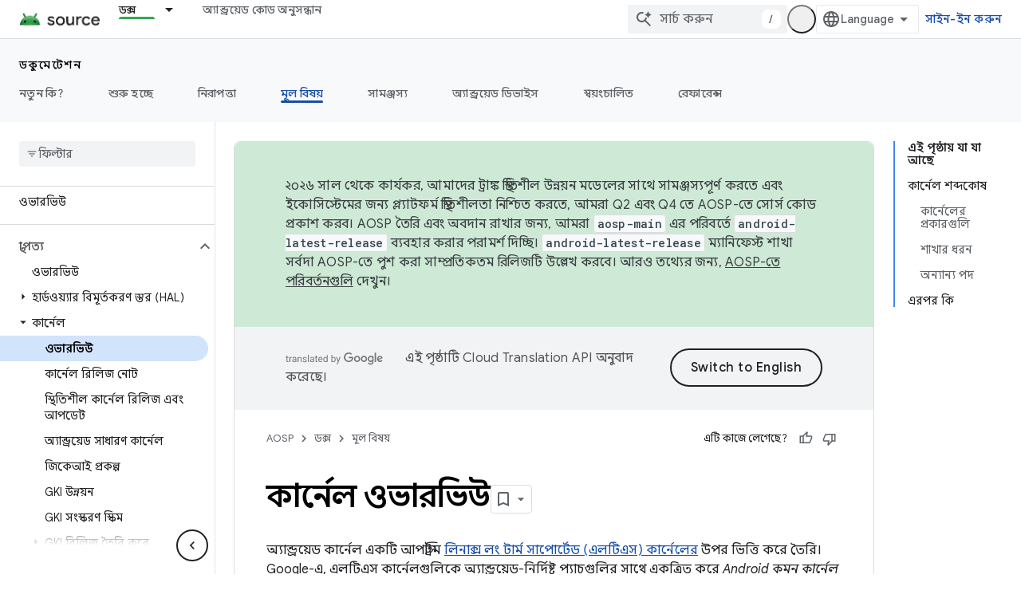

--- FILE ---
content_type: text/javascript
request_url: https://www.gstatic.com/devrel-devsite/prod/v5f5028bd8220352863507a1bacc6e2ea79a725fdb2dd736f205c6da16a3d00d1/js/devsite_devsite_thumb_rating_module__bn.js
body_size: -854
content:
(function(_ds){var window=this;var XAa=function(a){var b=a.position;const c=a.mD;a=a.nD;b=_ds.U(_ds.cD(),'<div class="devsite-thumb-rating" role="form" aria-labelledby="devsite-thumb-label-'+_ds.S(b)+'"><div class="devsite-thumb-label" id="devsite-thumb-label-'+_ds.S(b)+'">');_ds.V(b,"\u098f\u099f\u09bf \u0995\u09be\u099c\u09c7 \u09b2\u09c7\u0997\u09c7\u099b\u09c7?");_ds.U(_ds.V(_ds.V(_ds.U(b,'</div><div class="devsite-thumbs">'),D8(a.label,a.class,a.type)),D8(c.label,c.class,c.type)),"</div></div>");return b},D8=function(a,b,
c){let d;c==="thumb-down-filled"?d=(0,_ds.O)('<path d="M3,17h6.31l-0.95,4.57l-0.03,0.32c0,0.41,0.17,0.79,0.44,1.06L9.83,24c0,0,7.09-6.85,7.17-7V4H6C5.17,4,4.46,4.5,4.16,5.22 l-3.02,7.05C1.05,12.5,1,12.74,1,13v2C1,16.1,1.9,17,3,17z"></path><path d="M19,17h4V4h-4V17L19,17z"></path>'):c==="thumb-down-outline"?d=(0,_ds.O)('<path d="M3,17h6.31l-0.95,4.57l-0.03,0.32c0,0.41,0.17,0.79,0.44,1.06L9.83,24c0,0,7.09-6.85,7.17-7h5V4H6 C5.17,4,4.46,4.5,4.16,5.22l-3.02,7.05C1.05,12.5,1,12.74,1,13v2C1,16.1,1.9,17,3,17z M17,6h3v9h-3V6z M3,13l3-7h9v10l-4.34,4.34 L12,15H3V13z"></path>'):
c==="thumb-up-filled"?d=(0,_ds.O)('<path d="M21,7h-6.31l0.95-4.57l0.03-0.32c0-0.41-0.17-0.79-0.44-1.06L14.17,0c0,0-7.09,6.85-7.17,7v13h11c0.83,0,1.54-0.5,1.84-1.22 l3.02-7.05C22.95,11.5,23,11.26,23,11V9C23,7.9,22.1,7,21,7z"></path><path d="M5,7H1v13h4V7L5,7z"></path>'):c==="thumb-up-outline"?d=(0,_ds.O)('<path d="M21,7h-6.31l0.95-4.57l0.03-0.32c0-0.41-0.17-0.79-0.44-1.06L14.17,0c0,0-7.09,6.85-7.17,7H2v13h16 c0.83,0,1.54-0.5,1.84-1.22l3.02-7.05C22.95,11.5,23,11.26,23,11V9C23,7.9,22.1,7,21,7z M7,18H4V9h3V18z M21,11l-3,7H9V8l4.34-4.34 L12,9h9V11z"></path>'):
d="";return _ds.U(_ds.V(_ds.U(_ds.cD(),'<button class="devsite-thumb '+_ds.S(b)+'" data-title="'+_ds.S(a)+'" aria-label="'+_ds.S(a)+'"><svg class="devsite-thumb-icon" viewBox="0 0 24 24" aria-hidden="true">'),d),"</svg></button>")},YAa=function(a){const b=a.categories,c=a.ZC,d=a.op;a='<devsite-dialog class="devsite-thumb-rating-dialog" id="'+_ds.S(a.Hp)+'"><div class="devsite-dialog-contents"><h3 class="no-link" tabindex="-1">';a+='\u0986\u09aa\u09a8\u09be\u09b0 \u098f\u0987 \u09ae\u09a4\u09be\u09ae\u09a4 \u099c\u09be\u09a8\u09be\u09a8\u09cb\u09b0 \u0995\u09be\u09b0\u09a3 \u0995\u09c0?</h3><form class="devsite-thumb-rating-categories">';
const e=b.length;for(let f=0;f<e;f++){const g=b[f];a+='<div class="devsite-thumb-rating-category"><input type="radio" name="'+_ds.S(g.getType())+'" id="'+_ds.S(g.getId())+'"><label for="'+_ds.S(g.getId())+'">'+_ds.xC(g.o())+"</label></div>"}a+='</form></div><div class="devsite-dialog-buttons"><button type="submit" class="button button-primary devsite-thumb-rating-submit" disabled>'+_ds.Q(c)+'</button><button type="button" class="button devsite-dialog-close">'+_ds.Q(d)+"</button></div></devsite-dialog>";
return(0,_ds.O)(a)},ZAa=function(a){var b=a.isSignedIn;const c=a.Uy;var d=a.Tr;const e=a.Er,f=a.Di,g=a.yf;a=a.dismissButton;d=b?c?'<p class="create-profile-prompt">'+_ds.Q(e)+"</p>":"":'<p class="sign-in-prompt">'+_ds.Q(d)+"</p>";b=b?c?'<button type="button" class="button button-primary create-profile">'+_ds.Q(g)+"</button>":'<button type="button" class="button button-primary devsite-dialog-close">'+_ds.Q(a)+"</button>":'<button class="button button-primary sign-in-button">'+_ds.Q(f)+"</button>";
return(0,_ds.O)('<devsite-dialog class="devsite-thumb-rating-dialog" id="devsite-thumb-thank-you-dialog"><div class="devsite-dialog-contents"><h3 class="no-link">\u09ae\u09a4\u09be\u09ae\u09a4 \u099c\u09be\u09a8\u09be\u09a8\u09cb\u09b0 \u099c\u09a8\u09cd\u09af \u09a7\u09a8\u09cd\u09af\u09ac\u09be\u09a6\u0964</h3>'+(d+'</div><div class="devsite-dialog-buttons">'+b+"</div></devsite-dialog>"))},$Aa=function(){return(0,_ds.O)('<svg class="material-icons devsite-feedback-icon" viewBox="0 0 24 24" aria-hidden="true"><path d="M20 2H4c-1.1 0-1.99.9-1.99 2L2 22l4-4h14c1.1 0 2-.9 2-2V4c0-1.1-.9-2-2-2zm0 14H5.17l-.59.59-.58.58V4h16v12zm-9-4h2v2h-2zm0-6h2v4h-2z"></path></svg>')},
aBa=function(a){const b=a.bc,c=a.ud,d=a.vd,e=a.pj,f=a.kc,g=a.Ee,h=a.Ci,k=a.yf;a=a.dismissButton;return _ds.U(_ds.V(_ds.U(_ds.cD(),'<devsite-dialog class="devsite-thumb-rating-dialog" id="devsite-thumb-create-profile-dialog"><div class="create-profile-spinner"><devsite-spinner size="48"></devsite-spinner></div><div class="devsite-dialog-contents"><h3 class="no-link">'+_ds.Q(e)+"</h3>"),b?_ds.U(_ds.V(_ds.U(_ds.cD(),"<p>"+_ds.Q(c)+'</p><input type="checkbox" id="devsite-thumb-create-profile-email-opt-in"><label for="devsite-thumb-create-profile-email-opt-in">'+
_ds.Q(d)+'</label><p class="account-note">'),_ds.Q(g)),"</p>"):_ds.U(_ds.V(_ds.U(_ds.cD(),'<p class="not-eligible-prompt">'),_ds.Q(f)),"</p>")),'</div><div class="devsite-dialog-buttons">'+(b?'<button class="button-primary create-profile">'+_ds.Q(k)+"</button>":'<button class="button button-primary change-account-button">'+_ds.Q(h)+"</button>")+'<button class="button devsite-dialog-close">'+_ds.Q(a)+"</button></div></devsite-dialog>")},bBa=function(a){const b=a.dismissButton;a='<devsite-dialog class="devsite-thumb-rating-dialog" id="devsite-thumb-error-dialog"><div class="devsite-dialog-contents"><h3 class="no-link">\u0995\u09cb\u09a8\u0993 \u09b8\u09ae\u09b8\u09cd\u09af\u09be \u09b9\u09df\u09c7\u099b\u09c7</h3><p>'+
(_ds.Q(a.error)+'</p></div><div class="devsite-dialog-buttons"><button class="button devsite-dialog-close">'+_ds.Q(b)+"</button></div></devsite-dialog>");return(0,_ds.O)(a)};var cBa=async function(a){var b=new _ds.rh(_ds.C().href);if(_ds.po(b.j,"thumb")){var c=b.j.get("thumb");if(c==="up"||c==="down")a.setAttribute("rating",c),await E8(a);b.j.remove("thumb");_ds.yo(b.toString(),!0,!1)}else{var d=await a.Fa();if(d!=null&&d.Ga()){b=_ds.C().href;try{b=await _ds.Qw(b)}catch(f){}d=(d==null?void 0:d.Ga())||"";var e=new _ds.NO;try{c=await e.getPath({path:b,profileId:d}),(c==null?void 0:c.ratingStatus)==="THUMBS_UP"&&a.setAttribute("rating","up"),(c==null?void 0:c.ratingStatus)===
"THUMBS_DOWN"&&a.setAttribute("rating","down")}catch(f){}}}},F8=function(a){let b="thumb-down-outline",c="thumb-up-outline";a.rating==="down"?b="thumb-down-filled":a.rating==="up"&&(c="thumb-up-filled");const d=a.getAttribute("position")||"";_ds.qt(a,XAa,{position:d,mD:{class:"devsite-thumb-down",label:"\u09b8\u09b9\u09be\u09af\u09bc\u0995 \u09a8\u09af\u09bc",type:b},nD:{class:"devsite-thumb-up",label:"\u09b8\u09b9\u09be\u09df\u0995",type:c}})},dBa=function(a){a.eventHandler.listen(a,"click",b=>{a.onClick(b)})},
G8=function(a,b){a.dispatchEvent(new CustomEvent("devsite-show-custom-snackbar-msg",{detail:{msg:b,showClose:!1},bubbles:!0}))},I8=function(a,b,c){let d=document.body.querySelector(`#${c}`);if(d)return d;d=_ds.st(YAa,{Hp:c,categories:b,ZC:"\u099c\u09ae\u09be \u09a6\u09bf\u09a8",op:"\u09ac\u09be\u09a4\u09bf\u09b2 \u0995\u09b0\u09c1\u09a8"});document.body.appendChild(d);a.eventHandler.listen(d,"change",()=>{if(a.rating==="down"){let e,f;(e=a.ea)==null||(f=e.querySelector(".devsite-thumb-rating-submit"))==
null||f.removeAttribute("disabled")}else if(a.rating==="up"){let e,f;(e=a.oa)==null||(f=e.querySelector(".devsite-thumb-rating-submit"))==null||f.removeAttribute("disabled")}});a.eventHandler.listen(d.querySelector(".devsite-thumb-rating-submit"),"click",async()=>{await eBa(a)});a.eventHandler.listen(d.querySelector(".devsite-dialog-close"),"click",()=>{H8(a)});return d},L8=async function(a){let b=document.body.querySelector("#devsite-thumb-thank-you-dialog");if(b)return b;const c=await _ds.v();var d=
await c.isSignedIn(),e=d;d&&(e=await a.Fa(),e=J8()&&!e);e&&K8(a,"Callout Profile intro");b=_ds.st(ZAa,{isSignedIn:d,Uy:e,Tr:"Google Developer Program \u09ac\u09cd\u09af\u09ac\u09b9\u09be\u09b0 \u0995\u09b0\u09c7 \u09aa\u09cd\u09b0\u09be\u09df\u0987 \u09ad\u09bf\u099c\u09bf\u099f \u0995\u09b0\u09be \u09aa\u09c3\u09b7\u09cd\u09a0\u09be \u09b8\u09c7\u09ad \u0995\u09b0\u09c7 \u09b0\u09be\u0996\u09a4\u09c7 \u09b9\u09b2\u09c7, \u0986\u09aa\u09a8\u09be\u0995\u09c7 \u09b8\u09be\u0987\u09a8-\u0987\u09a8 \u0995\u09b0\u09a4\u09c7 \u09b9\u09ac\u09c7\u0964",
Er:"Google Developer Program-\u098f \u09af\u09cb\u0997 \u09a6\u09bf\u09df\u09c7 \u0986\u09aa\u09a8\u09be\u09b0 \u09aa\u09cd\u09b0\u09be\u09df\u0987 \u09ad\u09bf\u099c\u09bf\u099f \u0995\u09b0\u09be \u09aa\u09c3\u09b7\u09cd\u09a0\u09be \u09b8\u09c7\u09ad \u0995\u09b0\u09c1\u09a8\u0964",Di:"\u09b8\u09be\u0987\u09a8-\u0987\u09a8 \u0995\u09b0\u09c1\u09a8",yf:"\u09aa\u09cd\u09b0\u09cb\u09ab\u09be\u0987\u09b2 \u09a4\u09c8\u09b0\u09bf \u0995\u09b0\u09c1\u09a8",dismissButton:"\u09ac\u09be\u09a4\u09bf\u09b2 \u0995\u09b0\u09c1\u09a8"});
document.body.appendChild(b);const f=b.querySelector(".devsite-dialog-buttons");a.feedback&&(f==null||f.appendChild(a.feedback),a.eventHandler.listen(a.feedback.querySelector("button"),"click",()=>{let g;(g=b)==null||g.removeAttribute("open")}));e&&f&&a.eventHandler.listen(f.querySelector(".create-profile"),"click",async()=>{let g;(g=b)==null||g.removeAttribute("open");a.j=await fBa(a);a.j.setAttribute("open","")});!d&&f&&(d=b.querySelector(".sign-in-button"))&&a.eventHandler.listen(d,"click",async g=>
{g.preventDefault();g.stopPropagation();g=new _ds.rh(_ds.C().href);g.j.add("thumb",a.rating);_ds.yo(g.toString(),!0,!1);await c.signIn()});a.eventHandler.listen(b,"devsite-dialog-hide",()=>{H8(a)});return b},M8=async function(a){let b=null;a.rating==="down"?b={category:"Site-Wide Custom Events",action:"devsite-rating thumb",label:"Thumb Down Rating",value:-1}:a.rating==="up"&&(b={category:"Site-Wide Custom Events",action:"devsite-rating thumb",label:"Thumb Up Rating",value:1});b&&a.Ba(b)},E8=async function(a){let b=
"RATING_STATE_UNKNOWN";a.rating==="down"?b="THUMBS_DOWN":a.rating==="up"&&(b="THUMBS_UP");const c=await a.Fa();if(c!=null&&c.Ga()){var d=_ds.C().href;try{d=await _ds.Qw(d)}catch(f){}var e=new _ds.NO;try{await e.Nm({path:d,status:b,profileId:c==null?void 0:c.Ga()})}catch(f){let g;(g=a.j)==null||g.removeAttribute("open");a.m=N8(a,"\u09aa\u09c3\u09b7\u09cd\u09a0\u09be\u09b0 \u09b0\u09c7\u099f\u09bf\u0982 \u09b8\u09c7\u09ad \u0995\u09b0\u09be\u09b0 \u09b8\u09ae\u09df \u0995\u09bf\u099b\u09c1 \u09b8\u09ae\u09b8\u09cd\u09af\u09be \u09b9\u09df\u09c7\u099b\u09c7\u0964");
a.m.setAttribute("open","");return}a.rating&&(a=document.querySelector("devsite-user#devsite-user"),await (a==null?void 0:_ds.Gea(a)))}},eBa=async function(a){if(a.rating==="down"){var b;let d;var c=((b=a.ea)==null?void 0:(d=b.querySelector("input[type=radio]:checked"))==null?void 0:d.id)||"";O8(a,c);let e;(e=a.feedback)==null||e.setAttribute("rating-type","thumbsDown");let f;(f=a.feedback)==null||f.setAttribute("rating-category",c);let g;(g=a.ea)==null||g.removeAttribute("open")}else if(a.rating===
"up"){let d;b=((c=a.oa)==null?void 0:(d=c.querySelector("input[type=radio]:checked"))==null?void 0:d.id)||"";O8(a,b);let e;(e=a.feedback)==null||e.setAttribute("rating-type","thumbsUp");let f;(f=a.feedback)==null||f.setAttribute("rating-category",b);let g;(g=a.oa)==null||g.removeAttribute("open")}a.o=await L8(a);a.o.setAttribute("open","")},H8=function(a){a.rating==="up"?G8(a,"\u09aa\u09c3\u09b7\u09cd\u09a0\u09be\u099f\u09bf \u09b8\u09b9\u09be\u09df\u0995 \u09b9\u09bf\u09b8\u09c7\u09ac\u09c7 \u09b0\u09c7\u099f\u09bf\u0982 \u09a6\u09c7\u0993\u09df\u09be \u09b9\u09df\u09c7\u099b\u09c7\u0964"):
a.rating==="down"&&G8(a,"\u09aa\u09c3\u09b7\u09cd\u09a0\u09be\u099f\u09bf \u09b8\u09b9\u09be\u09df\u0995 \u09a8\u09df \u09b9\u09bf\u09b8\u09c7\u09ac\u09c7 \u09b0\u09c7\u099f\u09bf\u0982 \u09a6\u09c7\u0993\u09df\u09be \u09b9\u09df\u09c7\u099b\u09c7\u0964")},K8=function(a,b,c){let d=null;a.rating==="down"?d={category:"Site-Wide Custom Events",action:b,label:"Rating Widget Callout",value:-1}:a.rating==="up"&&(d={category:"Site-Wide Custom Events",action:b,label:"Rating Widget Callout",value:1});b=Object.assign({},
{category:"Site-Wide Custom Events",action:b},d,c||{});a.Ba(b)},fBa=async function(a){var b=await a.bc();K8(a,"Callout Profile displayed");let c=document.body.querySelector("#devsite-thumb-create-profile-dialog");if(c)return c;c=_ds.st(aBa,{bc:b,ud:"\u0986\u09aa\u09a8\u09bf Google Developer Program \u09a5\u09c7\u0995\u09c7 \u09a8\u09a4\u09c1\u09a8 \u09ab\u09bf\u099a\u09be\u09b0, \u0987\u09ad\u09c7\u09a8\u09cd\u099f, \u09ac\u09cd\u09af\u09be\u099c, \u0995\u09a8\u09cd\u099f\u09c7\u09a8\u09cd\u099f \u098f\u09ac\u0982 \u0997\u09ac\u09c7\u09b7\u09a3\u09be \u09b8\u0982\u0995\u09cd\u09b0\u09be\u09a8\u09cd\u09a4 \u09b8\u09c1\u09af\u09cb\u0997\u09c7\u09b0 \u09ac\u09cd\u09af\u09be\u09aa\u09be\u09b0\u09c7 \u0987\u09ae\u09c7\u09b2 \u09aa\u09c7\u09a4\u09c7 \u0986\u0997\u09cd\u09b0\u09b9\u09c0?",
vd:"\u09a8\u09bf\u09b6\u09cd\u099a\u09df\u0987, \u0986\u09ae\u09bf \u098f\u0987 \u09a7\u09b0\u09a8\u09c7\u09b0 \u0987\u09ae\u09c7\u09b2 \u09aa\u09c7\u09a4\u09c7 \u099a\u09be\u0987!",pj:"Google Developer Program-\u098f \u09af\u09cb\u0997 \u09a6\u09bf\u09a8",kc:_ds.Tg('\u098f\u0987 \u0985\u09cd\u09af\u09be\u0995\u09be\u0989\u09a8\u09cd\u099f Google Developer Program \u09ac\u09cd\u09af\u09ac\u09b9\u09be\u09b0\u09c7\u09b0 \u099c\u09a8\u09cd\u09af \u0989\u09aa\u09af\u09c1\u0995\u09cd\u09a4 \u09a8\u09df\u0964 \u0986\u09aa\u09a8\u09be\u09b0 \u0985\u09cd\u09af\u09be\u09a1\u09ae\u09bf\u09a8\u09bf\u09b8\u09cd\u099f\u09cd\u09b0\u09c7\u099f\u09b0\u09c7\u09b0 \u09b8\u09be\u09a5\u09c7 \u09af\u09cb\u0997\u09be\u09af\u09cb\u0997 \u0995\u09b0\u09c1\u09a8\u0964 <a href="https://developers.google.com/profile/help/faq#why_am_i_unable_to_create_a_profile_with_my_google_workspace_account" target="_blank">\u0986\u09b0\u0993 \u099c\u09be\u09a8\u09c1\u09a8</a>\u0964'),
Ee:_ds.Tg('Google Developer Program-\u098f, \u09af\u09cb\u0997 \u09a6\u09c7\u0993\u09df\u09be\u09b0 \u0985\u09b0\u09cd\u09a5 \u09b9\u09b2, \u0986\u09aa\u09a8\u09bf\n  <a class="content-policy" href="https://developers.google.com/profile/content-policy">\u0995\u09a8\u09cd\u099f\u09c7\u09a8\u09cd\u099f \u09a8\u09c0\u09a4\u09bf\u09a4\u09c7</a> \u09b8\u09ae\u09cd\u09ae\u09a4\u09bf \u099c\u09be\u09a8\u09be\u099a\u09cd\u099b\u09c7\u09a8\u0964 \u0986\u09aa\u09a8\u09be\u09b0 \u098f\u0987 \u09aa\u09b0\u09bf\u09b7\u09c7\u09ac\u09be \u09ac\u09cd\u09af\u09ac\u09b9\u09be\u09b0 \u0995\u09b0\u09be\u09b0 \u0995\u09cd\u09b7\u09c7\u09a4\u09cd\u09b0\u09c7 Google-\u098f\u09b0 <a href="https://policies.google.com/terms">\n  \u09aa\u09b0\u09bf\u09b7\u09c7\u09ac\u09be\u09b0 \u09b6\u09b0\u09cd\u09a4\u09be\u09ac\u09b2\u09c0</a> \u098f\u09ac\u0982 <a href="https://policies.google.com/privacy">\u0997\u09cb\u09aa\u09a8\u09c0\u09df\u09a4\u09be \u09a8\u09c0\u09a4\u09bf</a>\n  \u09aa\u09cd\u09b0\u09af\u09cb\u099c\u09cd\u09af\u0964 \u0986\u09aa\u09a8\u09be\u09b0 Google \u0985\u09cd\u09af\u09be\u0995\u09be\u0989\u09a8\u09cd\u099f\u09c7\n  \u0989\u09b2\u09cd\u09b2\u09c7\u0996 \u0995\u09b0\u09be \u09a8\u09be\u09ae \u0993 \u09ac\u09c7\u099b\u09c7 \u09a8\u09c7\u0993\u09df\u09be \u0986\u0997\u09cd\u09b0\u09b9 Google Developer Program \u09aa\u09cd\u09b0\u09cb\u09ab\u09be\u0987\u09b2\u09c7 \u09ac\u09cd\u09af\u09ac\u09b9\u09be\u09b0 \u0995\u09b0\u09be \u09b9\u09ac\u09c7\u0964\n  \u0986\u09aa\u09a8\u09bf \u09af\u09c7\u0996\u09be\u09a8\u09c7 \u0995\u09a8\u09cd\u099f\u09cd\u09b0\u09bf\u09ac\u09bf\u0989\u099f \u0995\u09b0\u09ac\u09c7\u09a8 \u09b8\u09c7\u0996\u09be\u09a8\u09c7 \u09a8\u09be\u09ae \u09a6\u09c7\u0996\u09be \u09af\u09c7\u09a4\u09c7 \u09aa\u09be\u09b0\u09c7 \u098f\u09ac\u0982 \u09af\u0996\u09a8 \u0996\u09c1\u09b6\u09bf \u09a4\u09be \u09aa\u09b0\u09bf\u09ac\u09b0\u09cd\u09a4\u09a8 \u0995\u09b0\u09a4\u09c7 \u09aa\u09be\u09b0\u09ac\u09c7\u09a8\u0964'),
Ci:"\u0985\u09cd\u09af\u09be\u0995\u09be\u0989\u09a8\u09cd\u099f \u09aa\u09b0\u09bf\u09ac\u09b0\u09cd\u09a4\u09a8 \u0995\u09b0\u09c1\u09a8",yf:"\u09aa\u09cd\u09b0\u09cb\u09ab\u09be\u0987\u09b2 \u09a4\u09c8\u09b0\u09bf \u0995\u09b0\u09c1\u09a8",dismissButton:"\u09ac\u09be\u09a4\u09bf\u09b2 \u0995\u09b0\u09c1\u09a8"});document.body.appendChild(c);if(b=c.querySelector(".devsite-dialog-buttons")){var d=b.querySelector(".create-profile");d&&a.eventHandler.listen(d,"click",()=>{a.createProfile()});(d=b.querySelector(".change-account-button"))&&
a.eventHandler.listen(d,"click",async e=>{e.preventDefault();e.stopPropagation();e=new _ds.rh(_ds.C().href);e.j.add("thumb",a.rating);_ds.yo(e.toString(),!0,!1);await (await _ds.v()).changeAccount()});a.eventHandler.listen(b.querySelector(".devsite-dialog-close"),"click",()=>{K8(a,"Callout Profile dismissed")})}return c},J8=function(){const a=document.querySelector("devsite-user#devsite-user");return a!=null&&a.hasAttribute("enable-profiles")},N8=function(a,b){K8(a,"Callout Profile error",{label:"Rating Widget Callout Error",
value:b});if(a=document.body.querySelector("#devsite-thumb-error-dialog"))return a;a=_ds.st(bBa,{error:b,dismissButton:"\u09ac\u09be\u09a4\u09bf\u09b2 \u0995\u09b0\u09c1\u09a8"});document.body.appendChild(a);return a},O8=function(a,b){let c=null;a.rating==="down"?c={category:"Site-Wide Custom Events",action:"devsite-rating category",label:`Rating Category: ${b}`,value:-1}:a.rating==="up"&&(c={category:"Site-Wide Custom Events",action:"devsite-rating category",label:`Rating Category: ${b}`,value:1});
c&&a.Ba(c)},gBa=class extends _ds.Vm{constructor(){super(["devsite-content","devsite-dialog","devsite-feedback","devsite-snackbar"]);this.eventHandler=new _ds.u;this.o=this.m=this.j=this.feedback=null;this.qa=[];this.ea=null;this.ua=[];this.oa=null;this.rating=""}static get observedAttributes(){return["rating"]}async connectedCallback(){var a=document.querySelector(".devsite-thumb-rating-feedback");if(a){var b;if(this.feedback=(b=a.content.firstElementChild)==null?void 0:b.cloneNode(!0))a=this.feedback.querySelector("button"),
a==null||a.classList.add("button-with-icon"),a&&a.firstChild&&(b=_ds.st($Aa),a.insertBefore(b,a.firstChild))}a=document.querySelector("devsite-content");try{const c=await (a==null?void 0:a.m.promise);this.qa=[...((c==null?void 0:c.oa())||[])];this.ua=[...((c==null?void 0:c.qa())||[])]}catch(c){}await cBa(this);F8(this);dBa(this)}disconnectedCallback(){_ds.D(this.eventHandler);_ds.Hn(this.ea);_ds.Hn(this.oa);_ds.Hn(this.o);_ds.Hn(this.j);_ds.Hn(this.m)}attributeChangedCallback(a,b,c){switch(a){case "rating":this.rating=
c||"",F8(this)}}async onClick(a){a=a.target;if(a==null?0:a.classList.contains("devsite-thumb-up")){if(this.rating==="up")this.removeAttribute("rating"),G8(this,"\u09aa\u09c3\u09b7\u09cd\u09a0\u09be\u09b0 \u09b0\u09c7\u099f\u09bf\u0982 \u09b8\u09b0\u09be\u09a8\u09cb \u09b9\u09df\u09c7\u099b\u09c7\u0964");else{this.setAttribute("rating","up");if(this.ua.length>0)this.oa=I8(this,this.ua,"devsite-thumb-up-dialog"),this.oa.setAttribute("open","");else{let b;(b=this.feedback)==null||b.setAttribute("rating-type",
"thumbsUp");this.o=await L8(this);this.o.setAttribute("open","")}await M8(this)}await E8(this)}else if(a==null?0:a.classList.contains("devsite-thumb-down")){if(this.rating==="down")this.removeAttribute("rating"),G8(this,"\u09aa\u09c3\u09b7\u09cd\u09a0\u09be\u09b0 \u09b0\u09c7\u099f\u09bf\u0982 \u09b8\u09b0\u09be\u09a8\u09cb \u09b9\u09df\u09c7\u099b\u09c7\u0964");else{this.setAttribute("rating","down");if(this.qa.length>0)this.ea=I8(this,this.qa,"devsite-thumb-down-dialog"),this.ea.setAttribute("open",
"");else{let b;(b=this.feedback)==null||b.setAttribute("rating-type","thumbsDown");this.o=await L8(this);this.o.setAttribute("open","")}await M8(this)}await E8(this)}}async bc(){if(!await (await _ds.v()).isSignedIn())return!1;const a=new _ds.GO;let b=null;try{b=await a.kb()}catch(e){}let c,d;return((c=b)==null?void 0:(d=c.createProfile)==null?void 0:d.status)==="ELIGIBILITY_ELIGIBLE"}async Fa(){if(J8()&&await (await _ds.v()).isSignedIn()&&await this.bc()){var a=new _ds.XO,b=void 0;try{let c;b=(c=
await _ds.UO(a,new _ds.JN))==null?void 0:c.Fa()}catch(c){}return b}}async createProfile(){const a=await _ds.XQ.getName();if(a){var b,c=(b=this.j)==null?void 0:b.querySelector("#devsite-thumb-create-profile-email-opt-in");b=!(!c||!c.checked);var d;(d=this.j)==null||d.classList.add("loading");d=new _ds.XO;try{await _ds.SO(d,a,b,!0);K8(this,"Callout Profile created");let f;(f=this.j)==null||f.removeAttribute("open");await E8(this)}catch(f){let g;(g=this.j)==null||g.removeAttribute("open");this.m=N8(this,
`${f}`);this.m.setAttribute("open","")}var e;(e=this.j)==null||e.classList.remove("loading")}else(c=this.j)==null||c.removeAttribute("open"),this.m=N8(this,"\u0986\u09aa\u09a8\u09be\u09b0 \u0985\u09cd\u09af\u09be\u0995\u09be\u0989\u09a8\u09cd\u099f \u09b8\u09ae\u09cd\u09aa\u09b0\u09cd\u0995\u09bf\u09a4 \u09a4\u09a5\u09cd\u09af \u09b2\u09cb\u09a1 \u0995\u09b0\u09be\u09b0 \u09b8\u09ae\u09df \u0995\u09cb\u09a8\u0993 \u09b8\u09ae\u09b8\u09cd\u09af\u09be \u09b9\u09df\u09c7\u099b\u09c7\u0964"),this.m.setAttribute("open",
"")}};try{customElements.define("devsite-thumb-rating",gBa)}catch(a){console.warn("Unrecognized DevSite custom element - DevsiteThumbRating",a)};})(_ds_www);
